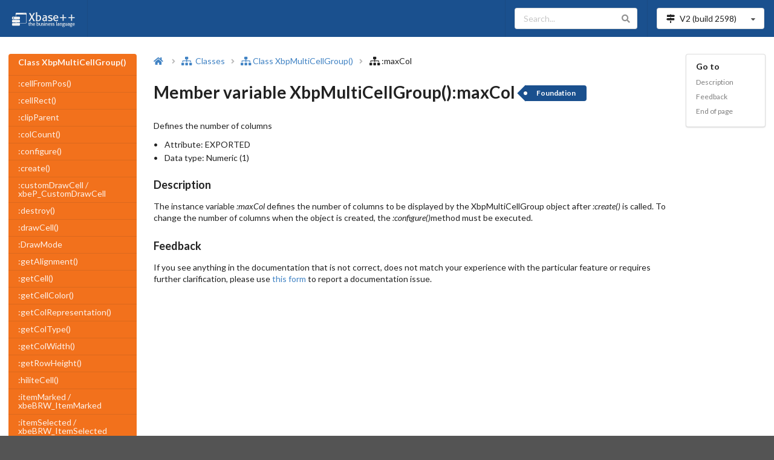

--- FILE ---
content_type: text/html
request_url: https://doc.alaska-software.com/content/mv_xppcref_xbpmulticellgroup_op_sendmaxcol.cxp
body_size: 78479
content:

<!DOCTYPE html>
<html lang="en">
<head>
    <!-- Matomo -->
   <script type="text/javascript">                                                                                                                                                                                                                                                                                                                                                                                                                                                                                                                                                                                                                                                                                                                                                                                                                                                                                                                                                                                                                                 
    var _paq = window._paq = window._paq || [];                                                                                                                                                                                                                                                                                                                                                                                                                                                                                                                                                                                                                                                                                                                                                                                                                                                                                                                                                                                                                 
    /* tracker methods like "setCustomDimension" should be called before "trackPageView" */                                                                                                                                                                                                                                                                                                                                                                                                                                                                                                                                                                                                                                                                                                                                                                                                                                                                                                                                                                     
    _paq.push(['trackPageView']);                                                                                                                                                                                                                                                                                                                                                                                                                                                                                                                                                                                                                                                                                                                                                                                                                                                                                                                                                                                                                               
    _paq.push(['enableLinkTracking']);                                                                                                                                                                                                                                                                                                                                                                                                                                                                                                                                                                                                                                                                                                                                                                                                                                                                                                                                                                                                                          
    (function () {                                                                                                                                                                                                                                                                                                                                                                                                                                                                                                                                                                                                                                                                                                                                                                                                                                                                                                                                                                                                                                              
        var u = "https://analytics.alaska-software.net/";                                                                                                                                                                                                                                                                                                                                                                                                                                                                                                                                                                                                                                                                                                                                                                                                                                                                                                                                                                                                       
        _paq.push(['setTrackerUrl', u + 'matomo.php']);                                                                                                                                                                                                                                                                                                                                                                                                                                                                                                                                                                                                                                                                                                                                                                                                                                                                                                                                                                                                         
        _paq.push(['setSiteId', '3']);                                                                                                                                                                                                                                                                                                                                                                                                                                                                                                                                                                                                                                                                                                                                                                                                                                                                                                                                                                                                                          
        var d = document, g = d.createElement('script'), s = d.getElementsByTagName('script')[0];                                                                                                                                                                                                                                                                                                                                                                                                                                                                                                                                                                                                                                                                                                                                                                                                                                                                                                                                                               
        g.type = 'text/javascript';                                                                                                                                                                                                                                                                                                                                                                                                                                                                                                                                                                                                                                                                                                                                                                                                                                                                                                                                                                                                                             
        g.async = true;                                                                                                                                                                                                                                                                                                                                                                                                                                                                                                                                                                                                                                                                                                                                                                                                                                                                                                                                                                                                                                         
        g.src = u + 'matomo.js';                                                                                                                                                                                                                                                                                                                                                                                                                                                                                                                                                                                                                                                                                                                                                                                                                                                                                                                                                                                                                                
        s.parentNode.insertBefore(g, s);                                                                                                                                                                                                                                                                                                                                                                                                                                                                                                                                                                                                                                                                                                                                                                                                                                                                                                                                                                                                                        
    })();                                                                                                                                                                                                                                                                                                                                                                                                                                                                                                                                                                                                                                                                                                                                                                                                                                                                                                                                                                                                                                                       
</script>                                                                                                                                                                                                                                                                                                                                                                                                                                                                                                                                                                                                                                                                                                                                                                                                                                                                                                                                                                                                                                                       



    <!-- End Matomo Code -->
<title>Member variable XbpMultiCellGroup():maxCol | Xbase++ - </title>

    <meta charset="UTF-8">
<meta name="description" content="Member variable XbpMultiCellGroup():maxCol - Defines the number of columns" />

    <meta name="viewport" content="width=device-width, initial-scale=1.0, maximum-scale=1.0"/>
    <link rel="stylesheet" type="text/css" href="/resources/semantic-ui/semantic.min.css">
    <script type="text/javascript" src="/resources/js/jquery.min.js"></script>
    <script type="text/javascript" src="/resources/semantic-ui/semantic.min.js"></script>
    <script type="text/javascript" src="/resources/js/common.js"></script>
    <script type="text/javascript" src="/resources/js/search.js"></script>
    <script type="text/javascript" src="/resources/js/elasticlunr.min.js"></script>
    <link rel="stylesheet" type="text/css" href="/resources/css/styles.css">
<link rel="stylesheet" type="text/css" href="/resources/css/prism.css">

</head>

<body class="pushable">
    <!-- Mobile sidebar for mobile version-->
    <div id="sidebar-menu-placeholder"><div class="ui blue inverted left vertical menu sidebar mobile only" id="sidebar-menu">
   <div class="item" id="wdg-sidebar-left-menu">
    <div class="header" >Class XbpMultiCellGroup()</div>
    <div class="menu" >
     <a class="item"  href="cls_xppcref_xbpmulticellgroup.cxp">XbpMultiCellGroup()</a><a class="item"  href="mtd_xppcref_xbpmulticellgroup_op_sendcellfrompos.cxp">:cellFromPos()</a><a class="item"  href="mtd_xppcref_xbpmulticellgroup_op_sendcellrect.cxp">:cellRect()</a><a class="item"  href="mv_xppcref_xbpmulticellgroup_op_sendclipparent.cxp">:clipParent</a><a class="item"  href="mtd_xppcref_xbpmulticellgroup_op_sendcolcount.cxp">:colCount()</a><a class="item"  href="mtd_xppcref_xbpmulticellgroup_op_sendconfigure.cxp">:configure()</a><a class="item"  href="mtd_xppcref_xbpmulticellgroup_op_sendcreate.cxp">:create()</a><a class="item"  href="msg_xppcref_xbpmulticellgroup_xbep_customdrawcell.cxp">:customDrawCell / xbeP_CustomDrawCell</a><a class="item"  href="mtd_xppcref_xbpmulticellgroup_op_senddestroy.cxp">:destroy()</a><a class="item"  href="mtd_xppcref_xbpmulticellgroup_op_senddrawcell.cxp">:drawCell()</a><a class="item"  href="mv_xppcref_xbpmulticellgroup_op_senddrawmode.cxp">:DrawMode</a><a class="item"  href="mtd_xppcref_xbpmulticellgroup_op_sendgetalignment.cxp">:getAlignment()</a><a class="item"  href="mtd_xppcref_xbpmulticellgroup_op_sendgetcell.cxp">:getCell()</a><a class="item"  href="mtd_xppcref_xbpmulticellgroup_op_sendgetcellcolor.cxp">:getCellColor()</a><a class="item"  href="mtd_xppcref_xbpmulticellgroup_op_sendgetcolrepresentation.cxp">:getColRepresentation()</a><a class="item"  href="mtd_xppcref_xbpmulticellgroup_op_sendgetcoltype.cxp">:getColType()</a><a class="item"  href="mtd_xppcref_xbpmulticellgroup_op_sendgetcolwidth.cxp">:getColWidth()</a><a class="item"  href="mtd_xppcref_xbpmulticellgroup_op_sendgetrowheight.cxp">:getRowHeight()</a><a class="item"  href="mtd_xppcref_xbpmulticellgroup_op_sendhilitecell.cxp">:hiliteCell()</a><a class="item"  href="msg_xppcref_xbpmulticellgroup_xbebrw_itemmarked.cxp">:itemMarked / xbeBRW_ItemMarked</a><a class="item"  href="msg_xppcref_xbpmulticellgroup_xbebrw_itemselected.cxp">:itemSelected / xbeBRW_ItemSelected</a><a class="item active"  href="mv_xppcref_xbpmulticellgroup_op_sendmaxcol.cxp">:maxCol</a><a class="item"  href="mtd_xppcref_xbpmulticellgroup_op_sendnew.cxp">:new()</a><a class="item"  href="mv_xppcref_xbpmulticellgroup_op_sendreferencearray.cxp">:referenceArray</a><a class="item"  href="mtd_xppcref_xbpmulticellgroup_op_sendscrolldown.cxp">:scrollDown()</a><a class="item"  href="mtd_xppcref_xbpmulticellgroup_op_sendscrollup.cxp">:scrollUp()</a><a class="item"  href="mtd_xppcref_xbpmulticellgroup_op_sendsetalignment.cxp">:setAlignment()</a><a class="item"  href="mtd_xppcref_xbpmulticellgroup_op_sendsetcell.cxp">:setCell()</a><a class="item"  href="mtd_xppcref_xbpmulticellgroup_op_sendsetcellcolor.cxp">:setCellColor()</a><a class="item"  href="mtd_xppcref_xbpmulticellgroup_op_sendsetcolrepresentation.cxp">:setColRepresentation()</a><a class="item"  href="mtd_xppcref_xbpmulticellgroup_op_sendsetcoltype.cxp">:setColType()</a><a class="item"  href="mtd_xppcref_xbpmulticellgroup_op_sendsetcolwidth.cxp">:setColWidth()</a><a class="item"  href="mtd_xppcref_xbpmulticellgroup_op_sendsetrowheight.cxp">:setRowHeight()</a><a class="item"  href="mv_xppcref_xbpmulticellgroup_op_sendstyle.cxp">:style</a>
    </div>
   </div>
  </div>
</div>



    <!-- End mobile sidebar-->

    <!-- Search sidebar-->
   <div id="wdg-search-sidebar" class="ui wide vertical menu right sidebar">                                                                                                                                                                                                                                                                                                                                                                                                                                                                                                                                                                                                                                                                                                                                                                                                                                                                                                                                                                                       
    <div class="item">                                                                                                                                                                                                                                                                                                                                                                                                                                                                                                                                                                                                                                                                                                                                                                                                                                                                                                                                                                                                                                          
        <div class="ui right action left icon input">                                                                                                                                                                                                                                                                                                                                                                                                                                                                                                                                                                                                                                                                                                                                                                                                                                                                                                                                                                                                           
            <i class="search icon"></i>                                                                                                                                                                                                                                                                                                                                                                                                                                                                                                                                                                                                                                                                                                                                                                                                                                                                                                                                                                                                                         
            <input autocomplete="off" type="text" placeholder="Type at least 3 characters"                                                                                                                                                                                                                                                                                                                                                                                                                                                                                                                                                                                                                                                                                                                                                                                                                                                                                                                                                                      
                   id="search-input-on-search-sidebar">                                                                                                                                                                                                                                                                                                                                                                                                                                                                                                                                                                                                                                                                                                                                                                                                                                                                                                                                                                                                         
            <button class="ui icon button" id="search-clear-button-on-search-sidebar">                                                                                                                                                                                                                                                                                                                                                                                                                                                                                                                                                                                                                                                                                                                                                                                                                                                                                                                                                                          
                <i class="trash icon"></i>                                                                                                                                                                                                                                                                                                                                                                                                                                                                                                                                                                                                                                                                                                                                                                                                                                                                                                                                                                                                                      
            </button>                                                                                                                                                                                                                                                                                                                                                                                                                                                                                                                                                                                                                                                                                                                                                                                                                                                                                                                                                                                                                                           
        </div>                                                                                                                                                                                                                                                                                                                                                                                                                                                                                                                                                                                                                                                                                                                                                                                                                                                                                                                                                                                                                                                  
        <div class="ui right aligned tiny header">search results: <span id="search-results-number">0</span></div>                                                                                                                                                                                                                                                                                                                                                                                                                                                                                                                                                                                                                                                                                                                                                                                                                                                                                                                                               
    </div>                                                                                                                                                                                                                                                                                                                                                                                                                                                                                                                                                                                                                                                                                                                                                                                                                                                                                                                                                                                                                                                      
    <div id="search-results">                                                                                                                                                                                                                                                                                                                                                                                                                                                                                                                                                                                                                                                                                                                                                                                                                                                                                                                                                                                                                                   
    </div>                                                                                                                                                                                                                                                                                                                                                                                                                                                                                                                                                                                                                                                                                                                                                                                                                                                                                                                                                                                                                                                      
</div>                                                                                                                                                                                                                                                                                                                                                                                                                                                                                                                                                                                                                                                                                                                                                                                                                                                                                                                                                                                                                                                          




    <!-- End Search sidebar-->

    <div class="pusher">
       <header>                                                                                                                                                                                                                                                                                                                                                                                                                                                                                                                                                                                                                                                                                                                                                                                                                                                                                                                                                                                                                                                        
 <div class="ui blue inverted menu no-margin" id="top-menu">                                                                                                                                                                                                                                                                                                                                                                                                                                                                                                                                                                                                                                                                                                                                                                                                                                                                                                                                                                                                    
  <a class="link item mobile hidden" href="/">                                                                                                                                                                                                                                                                                                                                                                                                                                                                                                                                                                                                                                                                                                                                                                                                                                                                                                                                                                                                                  
   <img class="ui rounded image" alt="Xbase++ Logo" height="30"                                                                                                                                                                                                                                                                                                                                                                                                                                                                                                                                                                                                                                                                                                                                                                                                                                                                                                                                                                                                 
                 src="/resources/images/xpp-wide-text-white-transparent.png"/></a>                                                                                                                                                                                                                                                                                                                                                                                                                                                                                                                                                                                                                                                                                                                                                                                                                                                                                                                                                                              
  <div class="left menu mobile only">                                                                                                                                                                                                                                                                                                                                                                                                                                                                                                                                                                                                                                                                                                                                                                                                                                                                                                                                                                                                                           
   <a class="active item" id="sidebar-menu-button"> <i class="sidebar large icon"></i> Menu </a>                                                                                                                                                                                                                                                                                                                                                                                                                                                                                                                                                                                                                                                                                                                                                                                                                                                                                                                                                                
  </div>                                                                                                                                                                                                                                                                                                                                                                                                                                                                                                                                                                                                                                                                                                                                                                                                                                                                                                                                                                                                                                                        
  <div class="right menu">                                                                                                                                                                                                                                                                                                                                                                                                                                                                                                                                                                                                                                                                                                                                                                                                                                                                                                                                                                                                                                      
   <div class="item mobile hidden">                                                                                                                                                                                                                                                                                                                                                                                                                                                                                                                                                                                                                                                                                                                                                                                                                                                                                                                                                                                                                             
    <div class="ui icon input">                                                                                                                                                                                                                                                                                                                                                                                                                                                                                                                                                                                                                                                                                                                                                                                                                                                                                                                                                                                                                                 
     <input type="text" placeholder="Search..." id="search-input" autocomplete="off"><i class="search link icon"></i>                                                                                                                                                                                                                                                                                                                                                                                                                                                                                                                                                                                                                                                                                                                                                                                                                                                                                                                                           
    </div>                                                                                                                                                                                                                                                                                                                                                                                                                                                                                                                                                                                                                                                                                                                                                                                                                                                                                                                                                                                                                                                      
   </div>                                                                                                                                                                                                                                                                                                                                                                                                                                                                                                                                                                                                                                                                                                                                                                                                                                                                                                                                                                                                                                                       
   <div class="item">                                                                                                                                                                                                                                                                                                                                                                                                                                                                                                                                                                                                                                                                                                                                                                                                                                                                                                                                                                                                                                           
    <div class="ui compact selection dropdown" id="version-dropdown">                                                                                                                                                                                                                                                                                                                                                                                                                                                                                                                                                                                                                                                                                                                                                                                                                                                                                                                                                                                           
     <input type="hidden" name="xpp-version" value="2"><i class="map signs icon"></i>                                                                                                                                                                                                                                                                                                                                                                                                                                                                                                                                                                                                                                                                                                                                                                                                                                                                                                                                                                           
     <div class="default text"></div><i class="dropdown icon"></i>                                                                                                                                                                                                                                                                                                                                                                                                                                                                                                                                                                                                                                                                                                                                                                                                                                                                                                                                                                                              
     <div class="menu">                                                                                                                                                                                                                                                                                                                                                                                                                                                                                                                                                                                                                                                                                                                                                                                                                                                                                                                                                                                                                                         
      <div class="item" data-value="2">                                                                                                                                                                                                                                                                                                                                                                                                                                                                                                                                                                                                                                                                                                                                                                                                                                                                                                                                                                                                                         
       V2 (build <span id="build-number-v2">2598</span>)                                                                                                                                                                                                                                                                                                                                                                                                                                                                                                                                                                                                                                                                                                                                                                                                                                                                                                                                                                                                        
      </div>                                                                                                                                                                                                                                                                                                                                                                                                                                                                                                                                                                                                                                                                                                                                                                                                                                                                                                                                                                                                                                                    
     </div>                                                                                                                                                                                                                                                                                                                                                                                                                                                                                                                                                                                                                                                                                                                                                                                                                                                                                                                                                                                                                                                     
    </div>                                                                                                                                                                                                                                                                                                                                                                                                                                                                                                                                                                                                                                                                                                                                                                                                                                                                                                                                                                                                                                                      
   </div>                                                                                                                                                                                                                                                                                                                                                                                                                                                                                                                                                                                                                                                                                                                                                                                                                                                                                                                                                                                                                                                       
  </div>                                                                                                                                                                                                                                                                                                                                                                                                                                                                                                                                                                                                                                                                                                                                                                                                                                                                                                                                                                                                                                                        
 </div>                                                                                                                                                                                                                                                                                                                                                                                                                                                                                                                                                                                                                                                                                                                                                                                                                                                                                                                                                                                                                                                         
</header>                                                                                                                                                                                                                                                                                                                                                                                                                                                                                                                                                                                                                                                                                                                                                                                                                                                                                                                                                                                                                                                       






        <main class="padding-top-1">


<div id="sidebar-menu-placeholder"><div class="ui blue inverted left vertical menu sidebar mobile only" id="sidebar-menu">
   <div class="item" id="wdg-sidebar-left-menu">
    <div class="header" >Class XbpMultiCellGroup()</div>
    <div class="menu" >
     <a class="item"  href="cls_xppcref_xbpmulticellgroup.cxp">XbpMultiCellGroup()</a><a class="item"  href="mtd_xppcref_xbpmulticellgroup_op_sendcellfrompos.cxp">:cellFromPos()</a><a class="item"  href="mtd_xppcref_xbpmulticellgroup_op_sendcellrect.cxp">:cellRect()</a><a class="item"  href="mv_xppcref_xbpmulticellgroup_op_sendclipparent.cxp">:clipParent</a><a class="item"  href="mtd_xppcref_xbpmulticellgroup_op_sendcolcount.cxp">:colCount()</a><a class="item"  href="mtd_xppcref_xbpmulticellgroup_op_sendconfigure.cxp">:configure()</a><a class="item"  href="mtd_xppcref_xbpmulticellgroup_op_sendcreate.cxp">:create()</a><a class="item"  href="msg_xppcref_xbpmulticellgroup_xbep_customdrawcell.cxp">:customDrawCell / xbeP_CustomDrawCell</a><a class="item"  href="mtd_xppcref_xbpmulticellgroup_op_senddestroy.cxp">:destroy()</a><a class="item"  href="mtd_xppcref_xbpmulticellgroup_op_senddrawcell.cxp">:drawCell()</a><a class="item"  href="mv_xppcref_xbpmulticellgroup_op_senddrawmode.cxp">:DrawMode</a><a class="item"  href="mtd_xppcref_xbpmulticellgroup_op_sendgetalignment.cxp">:getAlignment()</a><a class="item"  href="mtd_xppcref_xbpmulticellgroup_op_sendgetcell.cxp">:getCell()</a><a class="item"  href="mtd_xppcref_xbpmulticellgroup_op_sendgetcellcolor.cxp">:getCellColor()</a><a class="item"  href="mtd_xppcref_xbpmulticellgroup_op_sendgetcolrepresentation.cxp">:getColRepresentation()</a><a class="item"  href="mtd_xppcref_xbpmulticellgroup_op_sendgetcoltype.cxp">:getColType()</a><a class="item"  href="mtd_xppcref_xbpmulticellgroup_op_sendgetcolwidth.cxp">:getColWidth()</a><a class="item"  href="mtd_xppcref_xbpmulticellgroup_op_sendgetrowheight.cxp">:getRowHeight()</a><a class="item"  href="mtd_xppcref_xbpmulticellgroup_op_sendhilitecell.cxp">:hiliteCell()</a><a class="item"  href="msg_xppcref_xbpmulticellgroup_xbebrw_itemmarked.cxp">:itemMarked / xbeBRW_ItemMarked</a><a class="item"  href="msg_xppcref_xbpmulticellgroup_xbebrw_itemselected.cxp">:itemSelected / xbeBRW_ItemSelected</a><a class="item active"  href="mv_xppcref_xbpmulticellgroup_op_sendmaxcol.cxp">:maxCol</a><a class="item"  href="mtd_xppcref_xbpmulticellgroup_op_sendnew.cxp">:new()</a><a class="item"  href="mv_xppcref_xbpmulticellgroup_op_sendreferencearray.cxp">:referenceArray</a><a class="item"  href="mtd_xppcref_xbpmulticellgroup_op_sendscrolldown.cxp">:scrollDown()</a><a class="item"  href="mtd_xppcref_xbpmulticellgroup_op_sendscrollup.cxp">:scrollUp()</a><a class="item"  href="mtd_xppcref_xbpmulticellgroup_op_sendsetalignment.cxp">:setAlignment()</a><a class="item"  href="mtd_xppcref_xbpmulticellgroup_op_sendsetcell.cxp">:setCell()</a><a class="item"  href="mtd_xppcref_xbpmulticellgroup_op_sendsetcellcolor.cxp">:setCellColor()</a><a class="item"  href="mtd_xppcref_xbpmulticellgroup_op_sendsetcolrepresentation.cxp">:setColRepresentation()</a><a class="item"  href="mtd_xppcref_xbpmulticellgroup_op_sendsetcoltype.cxp">:setColType()</a><a class="item"  href="mtd_xppcref_xbpmulticellgroup_op_sendsetcolwidth.cxp">:setColWidth()</a><a class="item"  href="mtd_xppcref_xbpmulticellgroup_op_sendsetrowheight.cxp">:setRowHeight()</a><a class="item"  href="mv_xppcref_xbpmulticellgroup_op_sendstyle.cxp">:style</a>
    </div>
   </div>
  </div>
</div>

<div class="ui padded grid">

    <div class="three wide widescreen three wide large screen five wide computer five wide tablet column mobile hidden"
         id="left-column">
        <div id="left-menu" class="ui sticky">
<div class="ui vertical accordion inverted orange fluid menu" id="wgd-left-menu">
 <a class="item wgd-left-menu-class" href="cls_xppcref_xbpmulticellgroup.cxp">
  <div class="header wgd-left-menu-class-header">Class XbpMultiCellGroup()</div>
    </a>
<a class="item wgd-left-menu-member" href="mtd_xppcref_xbpmulticellgroup_op_sendcellfrompos.cxp">:cellFromPos()</a><a class="item wgd-left-menu-member" href="mtd_xppcref_xbpmulticellgroup_op_sendcellrect.cxp">:cellRect()</a><a class="item wgd-left-menu-member" href="mv_xppcref_xbpmulticellgroup_op_sendclipparent.cxp">:clipParent</a><a class="item wgd-left-menu-member" href="mtd_xppcref_xbpmulticellgroup_op_sendcolcount.cxp">:colCount()</a><a class="item wgd-left-menu-member" href="mtd_xppcref_xbpmulticellgroup_op_sendconfigure.cxp">:configure()</a><a class="item wgd-left-menu-member" href="mtd_xppcref_xbpmulticellgroup_op_sendcreate.cxp">:create()</a><a class="item wgd-left-menu-member" href="msg_xppcref_xbpmulticellgroup_xbep_customdrawcell.cxp">:customDrawCell / xbeP_CustomDrawCell</a><a class="item wgd-left-menu-member" href="mtd_xppcref_xbpmulticellgroup_op_senddestroy.cxp">:destroy()</a><a class="item wgd-left-menu-member" href="mtd_xppcref_xbpmulticellgroup_op_senddrawcell.cxp">:drawCell()</a><a class="item wgd-left-menu-member" href="mv_xppcref_xbpmulticellgroup_op_senddrawmode.cxp">:DrawMode</a><a class="item wgd-left-menu-member" href="mtd_xppcref_xbpmulticellgroup_op_sendgetalignment.cxp">:getAlignment()</a><a class="item wgd-left-menu-member" href="mtd_xppcref_xbpmulticellgroup_op_sendgetcell.cxp">:getCell()</a><a class="item wgd-left-menu-member" href="mtd_xppcref_xbpmulticellgroup_op_sendgetcellcolor.cxp">:getCellColor()</a><a class="item wgd-left-menu-member" href="mtd_xppcref_xbpmulticellgroup_op_sendgetcolrepresentation.cxp">:getColRepresentation()</a><a class="item wgd-left-menu-member" href="mtd_xppcref_xbpmulticellgroup_op_sendgetcoltype.cxp">:getColType()</a><a class="item wgd-left-menu-member" href="mtd_xppcref_xbpmulticellgroup_op_sendgetcolwidth.cxp">:getColWidth()</a><a class="item wgd-left-menu-member" href="mtd_xppcref_xbpmulticellgroup_op_sendgetrowheight.cxp">:getRowHeight()</a><a class="item wgd-left-menu-member" href="mtd_xppcref_xbpmulticellgroup_op_sendhilitecell.cxp">:hiliteCell()</a><a class="item wgd-left-menu-member" href="msg_xppcref_xbpmulticellgroup_xbebrw_itemmarked.cxp">:itemMarked / xbeBRW_ItemMarked</a><a class="item wgd-left-menu-member" href="msg_xppcref_xbpmulticellgroup_xbebrw_itemselected.cxp">:itemSelected / xbeBRW_ItemSelected</a><a class="active item wgd-left-menu-member" href="mv_xppcref_xbpmulticellgroup_op_sendmaxcol.cxp">:maxCol</a><a class="item wgd-left-menu-member" href="mtd_xppcref_xbpmulticellgroup_op_sendnew.cxp">:new()</a><a class="item wgd-left-menu-member" href="mv_xppcref_xbpmulticellgroup_op_sendreferencearray.cxp">:referenceArray</a><a class="item wgd-left-menu-member" href="mtd_xppcref_xbpmulticellgroup_op_sendscrolldown.cxp">:scrollDown()</a><a class="item wgd-left-menu-member" href="mtd_xppcref_xbpmulticellgroup_op_sendscrollup.cxp">:scrollUp()</a><a class="item wgd-left-menu-member" href="mtd_xppcref_xbpmulticellgroup_op_sendsetalignment.cxp">:setAlignment()</a><a class="item wgd-left-menu-member" href="mtd_xppcref_xbpmulticellgroup_op_sendsetcell.cxp">:setCell()</a><a class="item wgd-left-menu-member" href="mtd_xppcref_xbpmulticellgroup_op_sendsetcellcolor.cxp">:setCellColor()</a><a class="item wgd-left-menu-member" href="mtd_xppcref_xbpmulticellgroup_op_sendsetcolrepresentation.cxp">:setColRepresentation()</a><a class="item wgd-left-menu-member" href="mtd_xppcref_xbpmulticellgroup_op_sendsetcoltype.cxp">:setColType()</a><a class="item wgd-left-menu-member" href="mtd_xppcref_xbpmulticellgroup_op_sendsetcolwidth.cxp">:setColWidth()</a><a class="item wgd-left-menu-member" href="mtd_xppcref_xbpmulticellgroup_op_sendsetrowheight.cxp">:setRowHeight()</a><a class="item wgd-left-menu-member" href="mv_xppcref_xbpmulticellgroup_op_sendstyle.cxp">:style</a>
</div>

        </div>
    </div>

    <div class="eleven wide widescreen eleven wide large screen eight wide computer eleven wide tablet sixteen wide mobile column">
        <div class="ui breadcrumb">
            <a class="section" href="/"><i class="home icon"></i></a>
            <i class="right angle icon divider"></i>
<a class="section" href="class_toc_x.cxp" id="wdg-bread-crumb-1">
<i class="sitemap icon"></i>
    Classes
</a>
<i class="right angle icon divider"></i>
<a class="link item" href="cls_xppcref_xbpmulticellgroup.cxp" id="wdg-bread-crumb-2">
<i class="sitemap icon"></i>Class XbpMultiCellGroup()</a>
<i class="right angle icon divider"></i>
<span class="item" id="wdg-bread-crumb-3">
<i class="sitemap icon"></i>:maxCol</span>

        </div>

        <h1 class="ui header" id="wdg-name">
<span>Member variable XbpMultiCellGroup():maxCol</span>

<a class="bg-blue ui tag label" href="/document-conventions.cxp#FeatureGrades" id="wdg-feature">Foundation</a>

        </h1>
        <div class="ui vertical basic segment">
<p>Defines the number of columns </p>
<div class="ui bulleted list" id="wdg-attributes">
 <div class="item">Attribute: <span id="wdg-attribute">EXPORTED</span>
 </div>
 <div class="item">Data type: <span id="wdg-data-type">Numeric (1)</span>
 </div>
</div>

        </div>



<a class="anchor" id="wdg-description-anchor"></a>
<div class="ui vertical basic segment">
 <div class="ui header">
        Description
    </div>
 <div>
  <p class="wdg-description-text">The instance variable <span class="italic">:maxCol</span> defines the number of columns to be displayed by the XbpMultiCellGroup object after <span class="italic">:create()</span> is called. To change the number of columns when the object is created, the <span class="italic">:configure()</span>method must be executed. </p>
 </div>
</div>

        <div id="wdg-feedback">
            <a class="anchor" id="feedback"></a>
            <div class="ui vertical basic segment" id="wdg-feedback-segment">
                <div class="ui header">Feedback</div>
                <p>
                    If you see anything in the documentation that is not correct, does not match your
                    experience with the particular feature or requires further clarification, please use
<a href="/feedback/feedback.cxp?bid=2598&amp;fid=Feature-Not-Available&amp;title=Member%20variable%20XbpMultiCellGroup%28%29%3AmaxCol"  rel="nofollow">this form</a>

                    to report a documentation issue.
                </p>
            </div>
        </div>
    </div>

    <div class="two wide widescreen two wide large screen three wide computer sixteen wide tablet mobile column"
         id="right-column">
        <div class="ui sticky" id="right-menu">
            <div class="ui fluid vertical menu" id="right-menu-section">
                <div class="item mobile hidden tablet hidden" id="wdg-goto">
                    <div class="header">Go to</div>
<div class="menu">
 <a class="item" href="#wdg-description-anchor">Description</a>
<a class="item" href="#feedback" id="wdg-right-menu-feedback">Feedback</a>
<a class="item" href="#end-of-page">End of page</a>
</div>

                </div>


            </div>
<!-- Informational: RenderSection() used to write a unknown section [groups]! -->
        </div>
    </div>

</div>

<script type="text/javascript" src="/resources/js/prism.js"></script>


        </main>

<footer>
    <a id="end-of-page"></a>
    <div class="ui stackable text menu bg-light-blue" id="wdg-footer-menu">
        <div class="item" id="wdg-copyright">Copyright &copy; 1997-2026 Alaska Software</div>
        <div class="right menu">
            <a class="item text-blue bold" href="https://samples.alaska-software.com" target="_blank">
                <i class="laptop code icon"></i>
                CXP Samples
            </a>
            <span class="item no-padding mobile hidden tablet hidden">|</span>
            <a class="item text-blue bold" href="https://ilx.alaska-software.com" target="_blank">
                <i class="comments icon"></i>
                ILX Articles/Forums
            </a>
            <span class="item no-padding mobile hidden tablet hidden">|</span>
            <a class="item text-blue bold" href="https://www.youtube.com/channel/UCJV2NCN0Mj-uhE-6WZKsuJA"
               target="_blank">
                <i class="youtube icon"></i>
                All-About-Code
            </a>
            <span class="item no-padding mobile hidden tablet hidden">|</span>
            <a class="item text-blue bold" href="https://portal.alaska-software.com/" target="_blank">
                <i class="briefcase icon"></i>
                ASI-Portal
            </a>
            <span class="item no-padding mobile hidden tablet hidden">|</span>
            <a class="item text-blue bold" href="https://www.alaska-software.com/company/imprint.cxp"
               target="_blank">
                <i class="certificate icon"></i>
                Imprint
            </a>
        </div>
    </div>
</footer>

        <button id="back-to-top-button" class="ui circular icon orange button">
            <i class="icon chevron up"></i>
        </button>
    </div>

</body>
</html>
